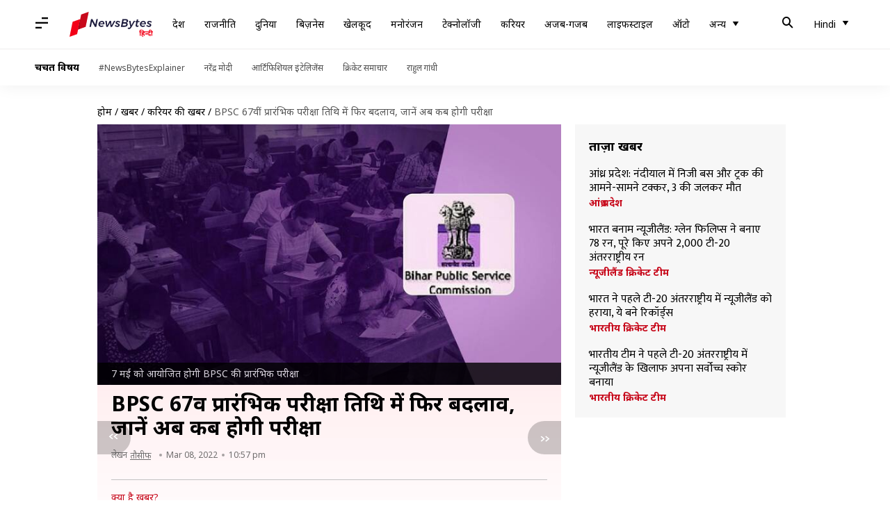

--- FILE ---
content_type: application/javascript; charset=utf-8
request_url: https://fundingchoicesmessages.google.com/f/AGSKWxWzHGFbUkAHRB-YBFJEBP_gE3siCQ0fasX-5eknpnMumVkKIPhs5nN96EPdsh-e7ocu9RgHmcuUva97FP3hegL2TlikqVrveD8qOFsnqrx_ZP-dCoviAmRvH5HvziIFR5K9tio9vcyGm-lvME0Vhl1GIeSBLji-K7JTfH4jmXlgv4tD1m3swjaNRASv/_/adbreak_.ch/adv/_486x60_/adsidebar./ads/leaderbox.
body_size: -1287
content:
window['7029cca1-ce72-414c-a406-82e896a39d04'] = true;